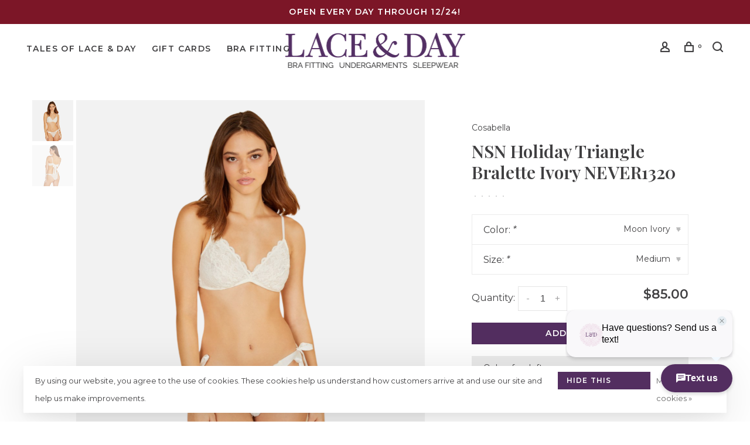

--- FILE ---
content_type: text/html;charset=utf-8
request_url: https://www.laceandday.com/nsn-holiday-triangle-bralette-ivory-never1320.html
body_size: 11172
content:
<!DOCTYPE html>
<html lang="en">
 <head>
 
  
 <meta charset="utf-8"/>
<!-- [START] 'blocks/head.rain' -->
<!--

  (c) 2008-2025 Lightspeed Netherlands B.V.
  http://www.lightspeedhq.com
  Generated: 31-12-2025 @ 12:35:45

-->
<link rel="canonical" href="https://www.laceandday.com/nsn-holiday-triangle-bralette-ivory-never1320.html"/>
<link rel="alternate" href="https://www.laceandday.com/index.rss" type="application/rss+xml" title="New products"/>
<link href="https://cdn.shoplightspeed.com/assets/cookielaw.css?2025-02-20" rel="stylesheet" type="text/css"/>
<meta name="robots" content="noodp,noydir"/>
<meta property="og:url" content="https://www.laceandday.com/nsn-holiday-triangle-bralette-ivory-never1320.html?source=facebook"/>
<meta property="og:site_name" content="Lace &amp; Day"/>
<meta property="og:title" content="NSN Holiday Triangle Bralette Ivory NEVER1320"/>
<meta property="og:description" content="Lace triangle wireless bralette that ties in the back!"/>
<meta property="og:image" content="https://cdn.shoplightspeed.com/shops/620688/files/28342041/cosabella-nsn-holiday-triangle-bralette-ivory-neve.jpg"/>
<script>
<meta name="facebook-domain-verification" content="3dtx4x6zkkuglk3ytojumu8wso63on" />
</script>
<script>
<!-- Global site tag (gtag.js) - Google Analytics -->
<script async src="https://www.googletagmanager.com/gtag/js?id=UA-69444900-1">
</script>
<script>
    window.dataLayer = window.dataLayer || [];
    function gtag(){dataLayer.push(arguments);}
    gtag('js', new Date());

    gtag('config', 'UA-69444900-1');
</script>
</script>
<script src="https://apps.elfsight.com/p/platform.js"></script>
<!--[if lt IE 9]>
<script src="https://cdn.shoplightspeed.com/assets/html5shiv.js?2025-02-20"></script>
<![endif]-->
<!-- [END] 'blocks/head.rain' -->
  
  
  
  <meta property="og:title" content="NSN Holiday Triangle Bralette Ivory NEVER1320"/>
 <meta property="og:image" content="https://cdn.shoplightspeed.com/shops/620688/files/28342041/image.jpg"/> <meta property="og:url" content="https://www.laceandday.com/nsn-holiday-triangle-bralette-ivory-never1320.html"/>
 <meta property="og:description" content="Lace triangle wireless bralette that ties in the back!"/> <meta property="product:brand" content="Cosabella"> <meta property="product:availability" content="in stock"> <meta property="product:condition" content="new">
 <meta property="product:price:amount" content="85.00">
 <meta property="product:price:currency" content="USD">
   <title>NSN Holiday Triangle Bralette Ivory NEVER1320 - Lace &amp; Day</title>
 <meta name="description" content="Lace triangle wireless bralette that ties in the back!" />
 <meta name="keywords" content="Cosabella, NSN, Holiday, Triangle, Bralette, Ivory, NEVER1320, Bra, bras, bra fitting, bra fitter, custom bras, custom fitting, panties, pajamas, sleepwear, perfect fit, comfort, confidence, swimwear, bathing suit" />
 <meta http-equiv="X-UA-Compatible" content="ie=edge">
 <meta name="apple-mobile-web-app-capable" content="yes">
 <meta name="apple-mobile-web-app-status-bar-style" content="black">
 <meta name="viewport" content="width=device-width, initial-scale=1, maximum-scale=1, user-scalable=0"/>
 
  <link rel="shortcut icon" href="https://cdn.shoplightspeed.com/shops/620688/themes/9682/v/57521/assets/favicon.ico?20200706151429" type="image/x-icon" />
 
 <link rel="preconnect" href="https://fonts.googleapis.com">
<link rel="preconnect" href="https://fonts.gstatic.com" crossorigin>
<link href='//fonts.googleapis.com/css?family=Montserrat:400,400i,300,500,600,700,700i,800,900|Playfair%20Display:400,400i,300,500,600,700,700i,800,900&display=swap' rel='stylesheet' type='text/css'>
   
 <link rel="preload" as="font" type="font/woff2" crossorigin href="https://cdn.shoplightspeed.com/shops/620688/themes/9682/assets/nucleo-mini.woff2?2025121920282120201228154125"/>
 
 <link rel='preload' as='style' href="https://cdn.shoplightspeed.com/assets/gui-2-0.css?2025-02-20" />
 <link rel="stylesheet" href="https://cdn.shoplightspeed.com/assets/gui-2-0.css?2025-02-20" />
 
 <link rel='preload' as='style' href="https://cdn.shoplightspeed.com/assets/gui-responsive-2-0.css?2025-02-20" /> 
 <link rel="stylesheet" href="https://cdn.shoplightspeed.com/assets/gui-responsive-2-0.css?2025-02-20" /> 
 
 <link rel="preload" as="style" href="https://cdn.shoplightspeed.com/shops/620688/themes/9682/assets/style.css?2025121920282120201228154125">
 <link rel="stylesheet" href="https://cdn.shoplightspeed.com/shops/620688/themes/9682/assets/style.css?2025121920282120201228154125">
 
 <link rel="preload" as="style" href="https://cdn.shoplightspeed.com/shops/620688/themes/9682/assets/settings.css?2025121920282120201228154125">
 <link rel="stylesheet" href="https://cdn.shoplightspeed.com/shops/620688/themes/9682/assets/settings.css?2025121920282120201228154125" />
 
 <link rel="preload" as="style" href="https://cdn.shoplightspeed.com/shops/620688/themes/9682/assets/custom.css?2025121920282120201228154125">
 <link rel="stylesheet" href="https://cdn.shoplightspeed.com/shops/620688/themes/9682/assets/custom.css?2025121920282120201228154125" />
 
 <link rel="preload" as="script" href="//ajax.googleapis.com/ajax/libs/jquery/3.0.0/jquery.min.js">
 <script src="//ajax.googleapis.com/ajax/libs/jquery/3.0.0/jquery.min.js"></script>
 <script>
 	if( !window.jQuery ) document.write('<script src="https://cdn.shoplightspeed.com/shops/620688/themes/9682/assets/jquery-3.0.0.min.js?2025121920282120201228154125"><\/script>');
 </script>
 
 <link rel="preload" as="script" href="//cdn.jsdelivr.net/npm/js-cookie@2/src/js.cookie.min.js">
 <script src="//cdn.jsdelivr.net/npm/js-cookie@2/src/js.cookie.min.js"></script>
 
 <link rel="preload" as="script" href="https://cdn.shoplightspeed.com/assets/gui.js?2025-02-20">
 <script src="https://cdn.shoplightspeed.com/assets/gui.js?2025-02-20"></script>
 
 <link rel="preload" as="script" href="https://cdn.shoplightspeed.com/assets/gui-responsive-2-0.js?2025-02-20">
 <script src="https://cdn.shoplightspeed.com/assets/gui-responsive-2-0.js?2025-02-20"></script>
 
 <link rel="preload" as="script" href="https://cdn.shoplightspeed.com/shops/620688/themes/9682/assets/scripts-min.js?2025121920282120201228154125">
 <script src="https://cdn.shoplightspeed.com/shops/620688/themes/9682/assets/scripts-min.js?2025121920282120201228154125"></script>
 
 <link rel="preconnect" href="https://ajax.googleapis.com">
		<link rel="preconnect" href="https://cdn.webshopapp.com/">
		<link rel="preconnect" href="https://cdn.webshopapp.com/">	
		<link rel="preconnect" href="https://fonts.googleapis.com">
		<link rel="preconnect" href="https://fonts.gstatic.com" crossorigin>
		<link rel="dns-prefetch" href="https://ajax.googleapis.com">
		<link rel="dns-prefetch" href="https://cdn.webshopapp.com/">
		<link rel="dns-prefetch" href="https://cdn.webshopapp.com/">	
		<link rel="dns-prefetch" href="https://fonts.googleapis.com">
		<link rel="dns-prefetch" href="https://fonts.gstatic.com" crossorigin>
 
    
  
  
 </head>
 <body class=" navigation-uppercase site-width-large product-images-format-square title-mode-centered product-title-mode-left grey-images ajax-cart price-per-unit page-nsn-holiday-triangle-bralette-ivory-never1320">
 
  
 <div class="page-content">
 
       
   	
    
     			  			    
     
     
 <script>
 var product_image_size = '560x560x1',
 product_image_size_mobile = '330x330x1',
 product_image_thumb = '132x132x1',
 product_in_stock_label = 'In stock',
 product_backorder_label = 'On backorder',
 		product_out_of_stock_label = 'Out of stock',
 product_multiple_variant_label = 'View all product options',
 show_variant_picker = 1,
 display_variant_picker_on = 'all',
 show_newsletter_promo_popup = 0,
 newsletter_promo_delay = '10000',
 newsletter_promo_hide_until = '30',
 notification_bar_hide_until = '0',
 		currency_format = '$',
   shop_lang = 'us',
 number_format = '0,0.00',
 		shop_url = 'https://www.laceandday.com/',
 shop_id = '620688',
 	readmore = 'Read more';
 	search_url = "https://www.laceandday.com/search/",
  static_url = 'https://cdn.shoplightspeed.com/shops/620688/',
 search_empty = 'No products found',
 view_all_results = 'View all results',
 	priceStatus = 'enabled',
     mobileDevice = false;
 	</script>
			
 
<div class="mobile-nav-overlay"></div>

	<div class="top-bar">Open every day through 12/24!</div>

<div class="header-wrapper">
<div class="header-sticky-placeholder"></div>

<header class="site-header site-header-lg mega-menu-header header-sticky has-search-bar">
  <div class="site-header-main-wrapper">
    
    <a href="https://www.laceandday.com/" class="logo logo-lg logo-center">
              <img src="https://cdn.shoplightspeed.com/shops/620688/themes/9682/v/57622/assets/logo.png?20200706162612" alt="Lace &amp; Day" class="logo-image">
                </a>

        
          <nav class="main-nav nav-style">
  <ul>

        	
    
                  <li class=""><a href="https://www.laceandday.com/blogs/tales-of-lace-and-day/">Tales of Lace &amp; Day</a></li>
            
            	
    
            <li class="">
        <a href="https://www.laceandday.com/buy-gift-card/" title="Gift Cards">
          Gift Cards
        </a>
      </li>
            <li class="">
        <a href="https://www.laceandday.com/service/about/" title="Bra Fitting">
          Bra Fitting
        </a>
      </li>
      
            	
            	
            	
        

    <li class="menu-item-mobile-only m-t-30">
            <a href="#" title="Account" data-featherlight="#loginModal">Login / Register</a>
          </li>

    
         

  </ul>
</nav>    
    <nav class="secondary-nav nav-style">
      <ul>
        
                
        
        
                 
        
        <li class="menu-item-desktop-only menu-item-account">
                    <a href="#" title="Account" data-featherlight="#loginModal" data-featherlight-variant="featherlight-login"><span class="nc-icon-mini users_single-body"></span></a>
                  </li>

        
        
        <li>
          <a href="#" title="Cart" class="cart-trigger"><span class="nc-icon-mini shopping_bag-20"></span><sup>0</sup></a>
        </li>

                	            <li class="search-trigger-item">
              <a href="#" title="Search" class="search-trigger"><span class="nc-icon-mini ui-1_zoom"></span></a>
            </li>
        	                
      </ul>
      
                  <div class="search-header search-header-collapse">
        <form action="https://www.laceandday.com/search/" method="get" id="searchForm" class="ajax-enabled">
          <input type="text" name="q" autocomplete="off" value="" placeholder="Search for product">
          <a href="#" class="button button-sm" onclick="$('#searchForm').submit()"><span class="nc-icon-mini ui-1_zoom"></span><span class="nc-icon-mini loader_circle-04 spin"></span></a>
          <a href="#" class="search-close" title="Close"><span class="nc-icon-mini ui-1_simple-remove"></span></a>
          <div class="search-results"></div>
        </form>
      </div>
            
      <a class="burger" title="Menu">
        <span></span>
      </a>

    </nav>
  </div>
  
    
</header>
  
</div>
 <div itemscope itemtype="http://schema.org/BreadcrumbList">
	<div itemprop="itemListElement" itemscope itemtype="http://schema.org/ListItem">
 <a itemprop="item" href="https://www.laceandday.com/"><span itemprop="name" content="Home"></span></a>
 <meta itemprop="position" content="1" />
 </div>
  	<div itemprop="itemListElement" itemscope itemtype="http://schema.org/ListItem">
 <a itemprop="item" href="https://www.laceandday.com/nsn-holiday-triangle-bralette-ivory-never1320.html"><span itemprop="name" content="NSN Holiday Triangle Bralette Ivory NEVER1320"></span></a>
 <meta itemprop="position" content="2" />
 </div>
 </div>

<div itemscope itemtype="https://schema.org/Product">
 <meta itemprop="name" content="Cosabella NSN Holiday Triangle Bralette Ivory NEVER1320">
 <meta itemprop="url" content="https://www.laceandday.com/nsn-holiday-triangle-bralette-ivory-never1320.html">
 <meta itemprop="productID" content="58164196">
 <meta itemprop="brand" content="Cosabella" /> <meta itemprop="description" content="Lace triangle wireless bralette that ties in the back!" /> <meta itemprop="image" content="https://cdn.shoplightspeed.com/shops/620688/files/28342041/300x250x2/cosabella-nsn-holiday-triangle-bralette-ivory-neve.jpg" /> 
 <meta itemprop="gtin13" content="887981673900" />   <div itemprop="offers" itemscope itemtype="https://schema.org/Offer">
 <meta itemprop="priceCurrency" content="USD">
 <meta itemprop="price" content="85.00" />
 <meta itemprop="itemCondition" itemtype="https://schema.org/OfferItemCondition" content="https://schema.org/NewCondition"/>
 	 <meta itemprop="availability" content="https://schema.org/InStock"/>
 <meta itemprop="inventoryLevel" content="1" />
  <meta itemprop="url" content="https://www.laceandday.com/nsn-holiday-triangle-bralette-ivory-never1320.html" /> </div>
  </div>
 <div class="cart-sidebar-container">
  <div class="cart-sidebar">
    <button class="cart-sidebar-close" aria-label="Close">✕</button>
    <div class="cart-sidebar-title">
      <h5>Cart</h5>
      <p><span class="item-qty"></span> Items</p>
    </div>
    
    <div class="cart-sidebar-body">
        
      <div class="no-cart-products">No products found...</div>
      
    </div>
    
      </div>
</div> <!-- Login Modal -->
<div class="modal-lighbox login-modal" id="loginModal">
  <div class="row">
    <div class="col-sm-12 m-b-30 login-row">
      <h4>Login</h4>
      <p>Log in if you have an account</p>
      <form action="https://www.laceandday.com/account/loginPost/?return=https%3A%2F%2Fwww.laceandday.com%2Fnsn-holiday-triangle-bralette-ivory-never1320.html" method="post">
        <input type="hidden" name="key" value="5dda355d57648cf667a55eec8d942061" />
        <div class="form-row">
          <input type="text" name="email" autocomplete="on" placeholder="Email address" class="required" />
        </div>
        <div class="form-row">
          <input type="password" name="password" autocomplete="on" placeholder="Password" class="required" />
        </div>
        <div class="">
          <a class="button button-block popup-validation m-b-15" href="javascript:;" title="Login">Login</a>
                  </div>
      </form>
      <p class="m-b-0 m-t-10">Dont have an account? <a href="https://www.laceandday.com/account/register/" class="bold underline">Register</a></p>
    </div>
  </div>
  <div class="text-center forgot-password">
    <a class="forgot-pw" href="https://www.laceandday.com/account/password/">Forgot your password?</a>
  </div>
</div> 
 <main class="main-content">
  				
	
<div class="container container-lg product-tag-cosabella-holiday">
  
    
  <!-- Single product into -->
  <div class="product-intro">
    <div class="row">
      <div class="col-md-6 col-lg-7 stick-it-in-product">
        <div class="product-media">
          
          <div class="product-images enable-zoom" data-pswp-uid="1">
            
                                        <div class="product-image">
                <a href="https://cdn.shoplightspeed.com/shops/620688/files/28342041/image.jpg" data-caption="">
                  <img data-src="https://cdn.shoplightspeed.com/shops/620688/files/28342041/750x2000x3/cosabella-nsn-holiday-triangle-bralette-ivory-neve.jpg" data-retina="https://cdn.shoplightspeed.com/shops/620688/files/28342041/1500x4000x3/cosabella-nsn-holiday-triangle-bralette-ivory-neve.jpg" data-thumb="https://cdn.shoplightspeed.com/shops/620688/files/28342041/132x132x1/cosabella-nsn-holiday-triangle-bralette-ivory-neve.jpg" height="768" width="768" alt="Cosabella NSN Holiday Triangle Bralette Ivory NEVER1320" class="lazy-product-image">
                </a>
              </div>
                            <div class="product-image">
                <a href="https://cdn.shoplightspeed.com/shops/620688/files/28342079/image.jpg" data-caption="">
                  <img data-src="https://cdn.shoplightspeed.com/shops/620688/files/28342079/750x2000x3/cosabella-nsn-holiday-triangle-bralette-ivory-neve.jpg" data-retina="https://cdn.shoplightspeed.com/shops/620688/files/28342079/1500x4000x3/cosabella-nsn-holiday-triangle-bralette-ivory-neve.jpg" data-thumb="https://cdn.shoplightspeed.com/shops/620688/files/28342079/132x132x1/cosabella-nsn-holiday-triangle-bralette-ivory-neve.jpg" height="768" width="768" alt="Cosabella NSN Holiday Triangle Bralette Ivory NEVER1320" class="lazy-product-image">
                </a>
              </div>
                                    </div>
          
        </div>
      </div>
      <div class="col-md-6 col-lg-5 stick-it-in-product">
        <div class="product-content single-product-content" data-url="https://www.laceandday.com/nsn-holiday-triangle-bralette-ivory-never1320.html">
          
                    <div class="row">
            <div class="col-md-12 p-b-10">
                            
                                          
              <div class="brand-name"><a href="https://www.laceandday.com/brands/cosabella/">Cosabella</a></div>
            </div>
          </div>
                    
          <h1 class="h3 m-b-10">NSN Holiday Triangle Bralette Ivory NEVER1320</h1>
          
          <div class="row m-b-20">
            <div class="col-xs-8">

                            <div class="ratings">
                  
                  <div class="product-stars"><div class="stars"><i class="hint-text">•</i><i class="hint-text">•</i><i class="hint-text">•</i><i class="hint-text">•</i><i class="hint-text">•</i></div></div>
                                    
              </div>
                            
              
            </div>
            <div class="col-xs-4 text-right">
                            
                            
            </div>
          </div>
          
                    
                    
          
          <form action="https://www.laceandday.com/cart/add/58164196/" id="product_configure_form" method="post" class="product_configure_form" data-cart-bulk-url="https://www.laceandday.com/cart/addBulk/">
            <div class="product_configure_form_wrapper">
              
                                          	                            
                                                                      
                            
                      
                                <div class="product-option">
                    <input type="hidden" name="bundle_id" id="product_configure_bundle_id" value="">
<div class="product-configure">
  <div class="product-configure-options" aria-label="Select an option of the product. This will reload the page to show the new option." role="region">
    <div class="product-configure-options-option">
      <label for="product_configure_option_color">Color: <em aria-hidden="true">*</em></label>
      <select name="matrix[color]" id="product_configure_option_color" onchange="document.getElementById('product_configure_form').action = 'https://www.laceandday.com/product/matrix/35359565/'; document.getElementById('product_configure_form').submit();" aria-required="true">
        <option value="Moon+Ivory" selected="selected">Moon Ivory</option>
      </select>
      <div class="product-configure-clear"></div>
    </div>
    <div class="product-configure-options-option">
      <label for="product_configure_option_size">Size: <em aria-hidden="true">*</em></label>
      <select name="matrix[size]" id="product_configure_option_size" onchange="document.getElementById('product_configure_form').action = 'https://www.laceandday.com/product/matrix/35359565/'; document.getElementById('product_configure_form').submit();" aria-required="true">
        <option value="Small">Small</option>
        <option value="Medium" selected="selected">Medium</option>
      </select>
      <div class="product-configure-clear"></div>
    </div>
  </div>
<input type="hidden" name="matrix_non_exists" value="">
</div>

                </div>
              	                            
                        
                          
                              <div class="row m-b-15"><div class="col-xs-6"><div class="input-wrap quantity-selector"><label>Quantity:</label><div class="quantity-input-wrapper"><input type="number" min="1" name="quantity" value="1" /><div class="change"><a href="javascript:;" onclick="changeQuantity('add', $(this));" class="up">+</a><a href="javascript:;" onclick="changeQuantity('remove', $(this));" class="down">-</a></div></div></div></div><div class="col-xs-6 text-right"><div class="price"><span class="new-price"><span class="price-update" data-price="85">$85.00</span></span></div></div></div><a href="javascript:;" class="button button-block button-solid add-to-cart-trigger" title="Add to cart" id="addtocart">Add to cart</a>                          </div>
            
                        
                        <div class="product-text-block">

                            
              
                                	<div>
                                          Only a few left
                                  	</div>
                
                          </div>
                        
            
            <div class="product-tabs product-tabs-horizontal">
              <!-- Navigation tabs -->
              <ul class="tabs-nav">
                
                                <!-- Single product details tab -->
                <li class="tab-description active"><a href="#product-overview">Overview</a></li>
                <div class="tabs-element single-product-details-tab active" id="product-overview">
                  <div class="product-description text-formatting text-formatting-smaller">Lace triangle wireless bralette that ties in the back!</div>
                </div>
                                
                                <!-- Single product details tab -->
                <li class="tab-content"><a href="#product-details">Details</a></li>
                <div class="tabs-element single-product-details-tab" id="product-details" style="display: none">
                  <div class="product-details text-formatting text-formatting-smaller">
                    <p>Fit Notes:</p>
<p>Sexy lace triangle wireless bralette with tie back. Soft stretch scalloped lace and non-padded triangle cups.<br />Pull-on style bralette with satin ties in back. Adjustable straps.</p>
<p>Content:</p>
<p>Lace: 93% polyamide, 7% elastane<br />Body: 100% silk<br />Made in Italy</p>
<p> </p>

                    
                  </div>
                </div>
                                
                                
                                                                        <li class="extra-product-tab"><a href="#product-size-guide" data-fetch-product-tab="service/size-guide"></a></li>
                                                  
                                
              </ul>
            </div>
              
              
                            
            
                        
          </form>
            
                  </div>
      </div>
    </div>
  </div>

      
    
        <!-- Related products list -->
<div class="featured-products related-products">
 <div class="section-title clearfix section-title-center">
 <h3>Related products</h3>
  <a href="https://www.laceandday.com/" class="link">Back to home</a>
  </div>
 <div class="products-list product-list-carousel row">
            <div class="col-xs-6 col-md-15">
 
<!-- QuickView Modal -->
<div class="modal-lighbox product-modal" id="35359286">
 <div class="product-modal-media">
 <div class="product-figure" style="background-image: url('https://cdn.shoplightspeed.com/shops/620688/files/28342654/image.jpg')"></div>
 </div>

 <div class="product-modal-content">
  <div class="brand-name">Cosabella</div>
  <h4><a href="https://www.laceandday.com/nsn-holiday-triangle-bralette-rossetto-never1320.html">NSN Holiday Triangle Bralette Rossetto</a></h4>
 
 
 <div class="row m-b-20">
 <div class="col-xs-8">
 
  <div class="stock">
  <div class="">In stock</div>
  </div>
  
  <div class="ratings">
  
 <div class="product-stars"><div class="stars"><i class="hint-text">•</i><i class="hint-text">•</i><i class="hint-text">•</i><i class="hint-text">•</i><i class="hint-text">•</i></div></div>
  
 </div>
 
 </div>
 <div class="col-xs-4 text-right">
  </div>
 </div>
 
 <form action="https://www.laceandday.com/cart/add/58163755/" method="post" class="product_configure_form">
 
 <div class="product_configure_form_wrapper">
 <div class="product-configure modal-variants-waiting">
 <div class="product-configure-variants" data-variant-name="">
 <label>Select: <em>*</em></label>
 <select class="product-options-input"></select>
 </div>
 </div>

 <div class="row m-b-15"><div class="col-xs-6"><div class="input-wrap quantity-selector"><label>Quantity:</label><div class="quantity-input-wrapper"><input type="text" name="quantity" value="1" /><div class="change"><a href="javascript:;" onclick="changeQuantity('add', $(this));" class="up">+</a><a href="javascript:;" onclick="changeQuantity('remove', $(this));" class="down">-</a></div></div></div></div><div class="col-xs-6 text-right"><div class="price"><span class="product-price-initial">$79.00</span><span class="new-price">$39.99</span></div></div></div><div class="cart"><a href="javascript:;" onclick="$(this).closest('form').submit();" class="button button-block addtocart_35359286" title="Add to cart">Add to cart</a></div>			</div>
 </form>
 
  <div class="product-description m-t-20 m-b-20 paragraph-small">
 All sales of clearance items (prices ending in $0.99) are final. No returns. Lace triangle wireless bralette that ties in the back!
 </div>
  
 </div>

</div>

<div class="product-element has-description product-element-swatch-hover product-alt-images-second" itemscope="" itemtype="http://schema.org/Product">

  <a href="https://www.laceandday.com/nsn-holiday-triangle-bralette-rossetto-never1320.html" title="NSN Holiday Triangle Bralette Rossetto" class="product-image-wrapper hover-image">
              	<img src="data:image/svg+xml;charset=utf-8,%3Csvg xmlns%3D'http%3A%2F%2Fwww.w3.org%2F2000%2Fsvg' viewBox%3D'0 0 560 560'%2F%3E" data-src="https://cdn.shoplightspeed.com/shops/620688/files/28342654/280x280x1/cosabella-nsn-holiday-triangle-bralette-rossetto.jpg" data-srcset="https://cdn.shoplightspeed.com/shops/620688/files/28342654/280x280x1/cosabella-nsn-holiday-triangle-bralette-rossetto.jpg 280w, https://cdn.shoplightspeed.com/shops/620688/files/28342654/560x560x1/cosabella-nsn-holiday-triangle-bralette-rossetto.jpg 560w, https://cdn.shoplightspeed.com/shops/620688/files/28342654/330x330x1/cosabella-nsn-holiday-triangle-bralette-rossetto.jpg 330w" data-sizes="(max-width: 767px) 50vw, 280x280w" class="lazy-product" width="280" height="280" alt="Cosabella NSN Holiday Triangle Bralette Rossetto" />
      </a>
  
  <div class="product-labels"><div class="product-label label-sale">
                Sale
              </div></div>  
    <div class="small-product-actions">
  	
    	      <a href="#35359286" class="favourites quickview-trigger quickview_35359286" data-product-url="https://www.laceandday.com/nsn-holiday-triangle-bralette-rossetto-never1320.html" title="Quickview">
        <i class="nc-icon-mini ui-1_zoom"></i>
    	</a>
          
      
      
  </div>
    
    
  <a href="https://www.laceandday.com/nsn-holiday-triangle-bralette-rossetto-never1320.html" title="NSN Holiday Triangle Bralette Rossetto" class="product-description-footer">
    
        <div class="product-brand">Cosabella</div>
        
    <div class="product-title">
      NSN Holiday Triangle Bralette Rossetto
    </div>
    
        
        <div class="product-description" itemprop="description">
      All sales of clearance items (prices ending in $0.99) are final. No returns. Lace triangle wireless bralette that ties in the back!
    </div>
        
    <meta itemprop="name" content="Cosabella NSN Holiday Triangle Bralette Rossetto">
        <div itemprop="brand" itemtype="http://schema.org/Brand" itemscope>
      <meta itemprop="name" content="Cosabella" />
    </div>
        <meta itemprop="description" content="All sales of clearance items (prices ending in $0.99) are final. No returns. Lace triangle wireless bralette that ties in the back!" />    <meta itemprop="image" content="https://cdn.shoplightspeed.com/shops/620688/files/28342654/560x560x1/cosabella-nsn-holiday-triangle-bralette-rossetto.jpg" />  
    <meta itemprop="gtin13" content="887981673931" />        <meta itemprop="sku" content="210000022596" />    <div itemprop="offers" itemscope itemtype="https://schema.org/Offer">
      <meta itemprop="url" content="https://www.laceandday.com/nsn-holiday-triangle-bralette-rossetto-never1320.html">
      <meta itemprop="priceCurrency" content="USD">
      <meta itemprop="price" content="39.99" />
      <meta itemprop="itemCondition" content="https://schema.org/NewCondition"/>
     	      	<meta itemprop="availability" content="https://schema.org/InStock"/>
                </div>
    
    </a>
    
        
    <div class="product-price">
      <span class="product-price-change">
                <span class="product-price-initial">$79.00</span>
          
        <span class="new-price">$39.99</span>       </span>

          
            <div class="unit-price"></div>
          
    </div>
  
  <div class="product-variants-wrapper"></div>
  
</div>

 </div>
  <div class="col-xs-6 col-md-15">
 
<!-- QuickView Modal -->
<div class="modal-lighbox product-modal" id="35359560">
 <div class="product-modal-media">
 <div class="product-figure" style="background-image: url('https://cdn.shoplightspeed.com/shops/620688/files/28342112/image.jpg')"></div>
 </div>

 <div class="product-modal-content">
  <div class="brand-name">Cosabella</div>
  <h4><a href="https://www.laceandday.com/nsn-holiday-brazilian-thong-panty-ivory-never0372.html">NSN Holiday Brazilian Thong Panty Ivory</a></h4>
 
 
 <div class="row m-b-20">
 <div class="col-xs-8">
 
  <div class="stock">
  <div class="">In stock</div>
  </div>
  
  <div class="ratings">
  
 <div class="product-stars"><div class="stars"><i class="hint-text">•</i><i class="hint-text">•</i><i class="hint-text">•</i><i class="hint-text">•</i><i class="hint-text">•</i></div></div>
  
 </div>
 
 </div>
 <div class="col-xs-4 text-right">
  </div>
 </div>
 
 <form action="https://www.laceandday.com/cart/add/58164188/" method="post" class="product_configure_form">
 
 <div class="product_configure_form_wrapper">
 <div class="product-configure modal-variants-waiting">
 <div class="product-configure-variants" data-variant-name="">
 <label>Select: <em>*</em></label>
 <select class="product-options-input"></select>
 </div>
 </div>

 <div class="row m-b-15"><div class="col-xs-6"><div class="input-wrap quantity-selector"><label>Quantity:</label><div class="quantity-input-wrapper"><input type="text" name="quantity" value="1" /><div class="change"><a href="javascript:;" onclick="changeQuantity('add', $(this));" class="up">+</a><a href="javascript:;" onclick="changeQuantity('remove', $(this));" class="down">-</a></div></div></div></div><div class="col-xs-6 text-right"><div class="price"><span class="new-price">$60.00</span></div></div></div><div class="cart"><a href="javascript:;" onclick="$(this).closest('form').submit();" class="button button-block addtocart_35359560" title="Add to cart">Add to cart</a></div>			</div>
 </form>
 
  <div class="product-description m-t-20 m-b-20 paragraph-small">
 The perfect match to the ivory triangle bralette!
 </div>
  
 </div>

</div>

<div class="product-element has-description product-element-swatch-hover product-alt-images-second" itemscope="" itemtype="http://schema.org/Product">

  <a href="https://www.laceandday.com/nsn-holiday-brazilian-thong-panty-ivory-never0372.html" title="NSN Holiday Brazilian Thong Panty Ivory" class="product-image-wrapper hover-image">
              	<img src="data:image/svg+xml;charset=utf-8,%3Csvg xmlns%3D'http%3A%2F%2Fwww.w3.org%2F2000%2Fsvg' viewBox%3D'0 0 560 560'%2F%3E" data-src="https://cdn.shoplightspeed.com/shops/620688/files/28342112/280x280x1/cosabella-nsn-holiday-brazilian-thong-panty-ivory.jpg" data-srcset="https://cdn.shoplightspeed.com/shops/620688/files/28342112/280x280x1/cosabella-nsn-holiday-brazilian-thong-panty-ivory.jpg 280w, https://cdn.shoplightspeed.com/shops/620688/files/28342112/560x560x1/cosabella-nsn-holiday-brazilian-thong-panty-ivory.jpg 560w, https://cdn.shoplightspeed.com/shops/620688/files/28342112/330x330x1/cosabella-nsn-holiday-brazilian-thong-panty-ivory.jpg 330w" data-sizes="(max-width: 767px) 50vw, 280x280w" class="lazy-product" width="280" height="280" alt="Cosabella NSN Holiday Brazilian Thong Panty Ivory" />
      </a>
  
  <div class="product-labels"></div>  
    <div class="small-product-actions">
  	
    	      <a href="#35359560" class="favourites quickview-trigger quickview_35359560" data-product-url="https://www.laceandday.com/nsn-holiday-brazilian-thong-panty-ivory-never0372.html" title="Quickview">
        <i class="nc-icon-mini ui-1_zoom"></i>
    	</a>
          
      
      
  </div>
    
    
  <a href="https://www.laceandday.com/nsn-holiday-brazilian-thong-panty-ivory-never0372.html" title="NSN Holiday Brazilian Thong Panty Ivory" class="product-description-footer">
    
        <div class="product-brand">Cosabella</div>
        
    <div class="product-title">
      NSN Holiday Brazilian Thong Panty Ivory
    </div>
    
        
        <div class="product-description" itemprop="description">
      The perfect match to the ivory triangle bralette!
    </div>
        
    <meta itemprop="name" content="Cosabella NSN Holiday Brazilian Thong Panty Ivory">
        <div itemprop="brand" itemtype="http://schema.org/Brand" itemscope>
      <meta itemprop="name" content="Cosabella" />
    </div>
        <meta itemprop="description" content="The perfect match to the ivory triangle bralette!" />    <meta itemprop="image" content="https://cdn.shoplightspeed.com/shops/620688/files/28342112/560x560x1/cosabella-nsn-holiday-brazilian-thong-panty-ivory.jpg" />  
    <meta itemprop="gtin13" content="887981673863" />            <div itemprop="offers" itemscope itemtype="https://schema.org/Offer">
      <meta itemprop="url" content="https://www.laceandday.com/nsn-holiday-brazilian-thong-panty-ivory-never0372.html">
      <meta itemprop="priceCurrency" content="USD">
      <meta itemprop="price" content="60.00" />
      <meta itemprop="itemCondition" content="https://schema.org/NewCondition"/>
     	      	<meta itemprop="availability" content="https://schema.org/InStock"/>
                </div>
    
    </a>
    
        
    <div class="product-price">
      <span class="product-price-change">
          
        <span class="new-price">$60.00</span>       </span>

          
            <div class="unit-price"></div>
          
    </div>
  
  <div class="product-variants-wrapper"></div>
  
</div>

 </div>
  </div>
</div>
                    <!-- Selling points -->
<div class="selling-points module selling-points-center">
  	 	<div class="selling-item">
 <a>
 <span class="nc-icon-mini design_app"></span>  <span class="usp-title">Free shipping</span> <span class="usp-subtitle">on orders above $200</span>  </a>
 </div>
 	  	 	<div class="selling-item">
 <a>
 <span class="nc-icon-mini clothes_bra"></span>  <span class="usp-title">Expert fitting</span> <span class="usp-subtitle">from our experienced team</span>  </a>
 </div>
 	  	 	<div class="selling-item">
 <a>
 <span class="nc-icon-mini design_cursor-48"></span>  <span class="usp-title">Shop online</span> <span class="usp-subtitle">24/7</span>  </a>
 </div>
 	  	 	<div class="selling-item">
 <a>
 <span class="nc-icon-mini transportation_car"></span>  <span class="usp-title">Easy parking</span> <span class="usp-subtitle">At Premier Plaza</span>  </a>
 </div>
 	 </div>
            
</div>

<!-- Root element of PhotoSwipe. Must have class pswp. -->
<div class="pswp" tabindex="-1" role="dialog" aria-hidden="true">
 
 <!-- Background of PhotoSwipe. It's a separate element as animating opacity is faster than rgba(). -->
	<div class="pswp__bg"></div>

	<!-- Slides wrapper with overflow:hidden. -->
	<div class="pswp__scroll-wrap">

		<!-- Container that holds slides.
		PhotoSwipe keeps only 3 of them in the DOM to save memory.
		Don't modify these 3 pswp__item elements, data is added later on. -->
		<div class="pswp__container">
			<div class="pswp__item"></div>
			<div class="pswp__item"></div>
			<div class="pswp__item"></div>
		</div>

		<!-- Default (PhotoSwipeUI_Default) interface on top of sliding area. Can be changed. -->
		<div class="pswp__ui pswp__ui--hidden">

			<div class="pswp__top-bar">

				<!-- Controls are self-explanatory. Order can be changed. -->

				<div class="pswp__counter"></div>

				<button class="pswp__button pswp__button--close nm-font nm-font-close2" aria-label="Close (Esc)"><span class="nc-icon-mini ui-1_simple-remove"></span></button>
				<!--<button class="pswp__button pswp__button--share nm-font nm-font-plus" aria-label="Share"><span class="nc-icon-mini ui-2_share-bold"></span></button>-->
				<!--<button class="pswp__button pswp__button--fs" aria-label="Toggle fullscreen"><span class="nc-icon-mini arrows-e_zoom-e"></span></button>-->
				<button class="pswp__button pswp__button--zoom" aria-label="Zoom in/out"><span class="nc-icon-mini ui-1_zoom"></span></button>

				<!-- element will get class pswp__preloader--active when preloader is running -->
				<div class="pswp__preloader nm-loader"></div>
			</div>

			<div class="pswp__share-modal pswp__share-modal--hidden pswp__single-tap">
				<div class="pswp__share-tooltip"></div>
			</div>

			<button class="pswp__button pswp__button--arrow--left nm-font nm-font-angle-thin-left" aria-label="Previous (arrow left)"><span class="nc-icon-mini arrows-1_minimal-left"></span></button>

			<button class="pswp__button pswp__button--arrow--right nm-font nm-font-angle-thin-right" aria-label="Next (arrow right)"><span class="nc-icon-mini arrows-1_minimal-right"></span></button>

			<div class="pswp__caption">
				<div class="pswp__caption__center"></div>
			</div>

		</div>

	</div>

</div>  </main>
			
  <footer><div class="container container-lg"><div class="footer-elements-wrapper"><div class="footer-logo"><a href="https://www.laceandday.com/" title="Lace &amp; Day" class="logo logo-md"><img data-src="https://cdn.shoplightspeed.com/shops/620688/themes/9682/v/57712/assets/footer-logo.png?20200706175330" alt="Lace &amp; Day" class="logo-image lazy"></a></div><div class="footer-menu footer-menu-category"><ul><li><a href="https://www.laceandday.com/bras-bralettes-panties/" title="Bras, Bralettes, &amp; Panties">Bras, Bralettes, &amp; Panties</a></li><li><a href="https://www.laceandday.com/sleep-lounge-apparel/" title="Sleep, Lounge, &amp; Apparel">Sleep, Lounge, &amp; Apparel</a></li><li><a href="https://www.laceandday.com/lingerie/" title="Lingerie">Lingerie</a></li><li><a href="https://www.laceandday.com/foundations-solutions/" title="Foundations &amp; Solutions">Foundations &amp; Solutions</a></li><li><a href="https://www.laceandday.com/active/" title="Active">Active</a></li><li><a href="https://www.laceandday.com/swim/" title="Swim">Swim</a></li><li><a href="https://www.laceandday.com/plus-size/" title="Plus Size">Plus Size</a></li><li><a href="https://www.laceandday.com/extras/" title="Extras">Extras</a></li><li><a href="https://www.laceandday.com/clearance/" title="Clearance">Clearance</a></li><li><a href="https://www.laceandday.com/lace-holiday/" title="Lace &amp; (Holi)day">Lace &amp; (Holi)day</a></li></ul></div><div class="footer-menu footer-menu-service"><ul><li><a href="https://www.laceandday.com/service/about/" title="Bra Fitting">Bra Fitting</a></li><li><a href="https://www.laceandday.com/service/our-story/" title="Our Story">Our Story</a></li><li><a href="https://www.laceandday.com/service/careers/" title="Careers at Lace &amp; Day ">Careers at Lace &amp; Day </a></li><li><a href="https://www.laceandday.com/service/shipping-returns/" title="Shipping &amp; returns">Shipping &amp; returns</a></li><li><a href="https://www.laceandday.com/service/" title="Customer support">Customer support</a></li><li><a href="https://www.laceandday.com/service/general-terms-conditions/" title="General terms &amp; conditions">General terms &amp; conditions</a></li><li><a href="https://www.laceandday.com/service/privacy-policy/" title="Privacy policy">Privacy policy</a></li><li><a href="https://www.laceandday.com/service/payment-methods/" title="Payment methods">Payment methods</a></li><li><a href="https://www.laceandday.com/sitemap/" title="Sitemap">Sitemap</a></li><li><a href="https://www.laceandday.com/service/movinginfo/" title="We moved!">We moved!</a></li></ul></div><div class="footer-content footer-content-description"><div class="footer-contact-details" itemscope itemtype="http://schema.org/LocalBusiness"><meta itemprop="name" content="Lace &amp; Day" /><meta itemprop="image" content="https://cdn.shoplightspeed.com/shops/620688/themes/9682/v/57622/assets/logo.png?20200706162612" /><p itemprop="description">Lace & Day is Buffalo's premier bra fitting, swimwear, pajamas, and intimates store.</p><div class="footer-phone"><a href="tel:(716) 884-1580"><span class="hint-text">Telephone: </span><span class="bold" itemprop="telephone">(716) 884-1580</span></a></div><div class="footer-email"><a href="/cdn-cgi/l/email-protection#f79e999198b79b96949296999393968ed994989a"><span class="hint-text">Email: </span><span class="bold" itemprop="email"><span class="__cf_email__" data-cfemail="8be2e5ede4cbe7eae8eeeae5efefeaf2a5e8e4e6">[email&#160;protected]</span></span></a></div><div class="footer-address"><span class="hint-text">Address: </span><span class="bold"itemprop="address" >7974 Transit Road. Buffalo NY, 14221 </span></div></div><div class="footer-menu footer-menu-social"><ul><li><a href="https://www.facebook.com/Laceandday" target="_blank" title="Facebook"><span class="nc-icon-mini social_logo-fb-simple"></span></a></li><li><a href="https://www.instagram.com/laceandday/" target="_blank" title="Instagram Lace &amp; Day"><span class="nc-icon-mini social_logo-instagram"></span></a></li></ul></div></div></div><div class="footer-bottom"><div class="copyright">
        © Copyright 2025 Lace &amp; Day
                <span class="powered-by">
        - Powered by
                <a href="http://www.lightspeedhq.com" title="Lightspeed" target="_blank">Lightspeed</a>
                        - Theme by <a href="https://huysmans.me" target="_blank">Huysmans.me </a></span></div><div class="payments"><a href="https://www.laceandday.com/service/payment-methods/" title="Credit Card"><img data-src="https://cdn.shoplightspeed.com/assets/icon-payment-creditcard.png?2025-02-20" alt="Credit Card" class="lazy" /></a></div></div></div></footer> <!-- [START] 'blocks/body.rain' -->
<script data-cfasync="false" src="/cdn-cgi/scripts/5c5dd728/cloudflare-static/email-decode.min.js"></script><script>
(function () {
  var s = document.createElement('script');
  s.type = 'text/javascript';
  s.async = true;
  s.src = 'https://www.laceandday.com/services/stats/pageview.js?product=35359565&hash=b2bc';
  ( document.getElementsByTagName('head')[0] || document.getElementsByTagName('body')[0] ).appendChild(s);
})();
</script>
  <script>
    !function(f,b,e,v,n,t,s)
    {if(f.fbq)return;n=f.fbq=function(){n.callMethod?
        n.callMethod.apply(n,arguments):n.queue.push(arguments)};
        if(!f._fbq)f._fbq=n;n.push=n;n.loaded=!0;n.version='2.0';
        n.queue=[];t=b.createElement(e);t.async=!0;
        t.src=v;s=b.getElementsByTagName(e)[0];
        s.parentNode.insertBefore(t,s)}(window, document,'script',
        'https://connect.facebook.net/en_US/fbevents.js');
    $(document).ready(function (){
        fbq('init', '1083665405381572');
                fbq('track', 'ViewContent', {"content_ids":["58164196"],"content_name":"Cosabella NSN Holiday Triangle Bralette Ivory NEVER1320","currency":"USD","value":"85.00","content_type":"product","source":false});
                fbq('track', 'PageView', []);
            });
</script>
<noscript>
    <img height="1" width="1" style="display:none" src="https://www.facebook.com/tr?id=1083665405381572&ev=PageView&noscript=1"
    /></noscript>
  <script type="text/javascript">
(function(d){ 
var ss, js, id = 'booxi-js-api'; 
if(d.getElementById(id)){return;} 
js = d.createElement('script'); js.id = id; js.async = true; 
js.src = 'https://www.booxi.com/api/bxe_core.js'; 
d.getElementsByTagName('head')[0].appendChild(js); 
ss = d.createElement('link'); ss.type = 'text/css'; ss.rel = 'stylesheet'; 
ss.href = 'https://www.booxi.com/api/style.css'; 
d.getElementsByTagName('head')[0].appendChild(ss);
}(document));

window.bxAutoSetup = function(){
$('body').append('<div id="bx-viewport"></div>');
$('nav ul').eq(0).append('<li class="item" style="cursor:pointer;"><a class="itemLink" href="#" title="Book Online" data-lang="eng" data-key="2s184iew683uh2J8q8M6906s4G4U1hrO" onclick="bxe_core.clickBMW(this);">Appointments</a></li>')
};

window.bxApiInit =  
function() 
{bxe_core.init({ 
bxLang: 'eng', 
bxExtWin: 'false', 
});
bxAutoSetup();
};
</script>

<script>(function(e,o){if(e.ikeono){console.error("Ikeono embed already included");return}e.ikeono={};var n=["init"];e.ikeono._beforeLoadCallQueue=[];n.forEach(o=>{e.ikeono[o]=function(){e.ikeono._beforeLoadCallQueue.push([o,arguments])}});var t=o.createElement("script");t.type="text/javascript";t.async=true;t.src="https://widget.ikeono.com/ikwshim.js";var i=o.getElementsByTagName("script")[0];i.parentNode.insertBefore(t,i)})(window,document);ikeono.init('484d1c3e-c435-45ed-a4f8-3d26256ab108', '#000000', true, 'bottom_right_corner', 0, []);</script>
<script>
(function () {
  var s = document.createElement('script');
  s.type = 'text/javascript';
  s.async = true;
  s.src = 'https://chimpstatic.com/mcjs-connected/js/users/73820a730c02e241a30821565/400ce3447f503131655ceefe9.js';
  ( document.getElementsByTagName('head')[0] || document.getElementsByTagName('body')[0] ).appendChild(s);
})();
</script>
  <div class="wsa-cookielaw">
      By using our website, you agree to the use of cookies. These cookies help us understand how customers arrive at and use our site and help us make improvements.
    <a href="https://www.laceandday.com/cookielaw/optIn/" class="wsa-cookielaw-button wsa-cookielaw-button-green" rel="nofollow" title="Hide this message">Hide this message</a>
    <a href="https://www.laceandday.com/service/privacy-policy/" class="wsa-cookielaw-link" rel="nofollow" title="More on cookies">More on cookies &raquo;</a>
  </div>
<!-- [END] 'blocks/body.rain' -->
 
 </div>
 
                         
  
  <script src="https://cdn.shoplightspeed.com/shops/620688/themes/9682/assets/photoswipe-min.js?2025121920282120201228154125"></script>
 <script src="https://cdn.shoplightspeed.com/shops/620688/themes/9682/assets/photoswipe-ui-default-min.js?2025121920282120201228154125"></script>
  <script src="https://cdn.shoplightspeed.com/shops/620688/themes/9682/assets/app.js?2025121920282120201228154125"></script>
 
  <script type='text/javascript'>
 /*
 * Translated default messages for the $ validation plugin.
 */
 jQuery.extend(jQuery.validator.messages, {
 required: "This field is required.",
 remote: "Please fill this field to continue.",
 email: "Please enter a valid email address.",
 url: "Please enter a valid URL.",
 date: "Please enter a valid date.",
 dateISO: "Please enter a valid date (ISO).",
 number: "Please enter a valid number.",
 digits: "Please enter only a valid number.",
 creditcard: "Please enter a credit card number.",
 equalTo: "Please enter again the same value.",
 accept: "Please enter a value with a valid extention.",
 maxlength: $.validator.format("Please do not enter more than {0} characters."),
 minlength: $.validator.format("Please enter at least {0} characters."),
 rangelength: $.validator.format("Please enter between {0} and {1} characters."),
 range: $.validator.format("Please enter a value between {0} and {1}."),
 max: $.validator.format("Please enter a value below or equal to {0} and {1}."),
 min: $.validator.format("Please enter a value above or equal to {0} and {1}.")
 });
 </script>
  
  
 <script>(function(){function c(){var b=a.contentDocument||a.contentWindow.document;if(b){var d=b.createElement('script');d.innerHTML="window.__CF$cv$params={r:'9b69d190ada5b845',t:'MTc2NzE4NDU0NS4wMDAwMDA='};var a=document.createElement('script');a.nonce='';a.src='/cdn-cgi/challenge-platform/scripts/jsd/main.js';document.getElementsByTagName('head')[0].appendChild(a);";b.getElementsByTagName('head')[0].appendChild(d)}}if(document.body){var a=document.createElement('iframe');a.height=1;a.width=1;a.style.position='absolute';a.style.top=0;a.style.left=0;a.style.border='none';a.style.visibility='hidden';document.body.appendChild(a);if('loading'!==document.readyState)c();else if(window.addEventListener)document.addEventListener('DOMContentLoaded',c);else{var e=document.onreadystatechange||function(){};document.onreadystatechange=function(b){e(b);'loading'!==document.readyState&&(document.onreadystatechange=e,c())}}}})();</script><script defer src="https://static.cloudflareinsights.com/beacon.min.js/vcd15cbe7772f49c399c6a5babf22c1241717689176015" integrity="sha512-ZpsOmlRQV6y907TI0dKBHq9Md29nnaEIPlkf84rnaERnq6zvWvPUqr2ft8M1aS28oN72PdrCzSjY4U6VaAw1EQ==" data-cf-beacon='{"rayId":"9b69d190ada5b845","version":"2025.9.1","serverTiming":{"name":{"cfExtPri":true,"cfEdge":true,"cfOrigin":true,"cfL4":true,"cfSpeedBrain":true,"cfCacheStatus":true}},"token":"8247b6569c994ee1a1084456a4403cc9","b":1}' crossorigin="anonymous"></script>
</body>
</html>

--- FILE ---
content_type: text/javascript;charset=utf-8
request_url: https://www.laceandday.com/services/stats/pageview.js?product=35359565&hash=b2bc
body_size: -412
content:
// SEOshop 31-12-2025 12:35:47

--- FILE ---
content_type: application/javascript; charset=UTF-8
request_url: https://www.laceandday.com/cdn-cgi/challenge-platform/scripts/jsd/main.js
body_size: 4530
content:
window._cf_chl_opt={uYln4:'g'};~function(q2,Q,g,l,A,E,W,K){q2=k,function(R,U,qO,q1,e,h){for(qO={R:487,U:538,e:522,h:508,n:498,a:533,B:542,T:535},q1=k,e=R();!![];)try{if(h=parseInt(q1(qO.R))/1+-parseInt(q1(qO.U))/2+parseInt(q1(qO.e))/3*(parseInt(q1(qO.h))/4)+-parseInt(q1(qO.n))/5+parseInt(q1(qO.a))/6+parseInt(q1(qO.B))/7+-parseInt(q1(qO.T))/8,h===U)break;else e.push(e.shift())}catch(n){e.push(e.shift())}}(D,223811),Q=this||self,g=Q[q2(466)],l=function(qt,qv,qu,qK,qc,q3,U,e,h){return qt={R:573,U:480},qv={R:536,U:536,e:556,h:536,n:491,a:459},qu={R:479},qK={R:479,U:459,e:528,h:539,n:543,a:528,B:539,T:543,x:528,L:539,j:488,d:556,F:488,m:556,X:536,I:556,f:539,S:543,y:556,C:556,H:488,i:556,o:556,P:491},qc={R:494,U:459},q3=q2,U=String[q3(qt.R)],e={'h':function(n){return n==null?'':e.g(n,6,function(a,q4){return q4=k,q4(qc.R)[q4(qc.U)](a)})},'g':function(B,T,x,q5,L,j,F,X,I,S,y,C,H,i,o,P,z,q0){if(q5=q3,B==null)return'';for(j={},F={},X='',I=2,S=3,y=2,C=[],H=0,i=0,o=0;o<B[q5(qK.R)];o+=1)if(P=B[q5(qK.U)](o),Object[q5(qK.e)][q5(qK.h)][q5(qK.n)](j,P)||(j[P]=S++,F[P]=!0),z=X+P,Object[q5(qK.a)][q5(qK.B)][q5(qK.T)](j,z))X=z;else{if(Object[q5(qK.x)][q5(qK.L)][q5(qK.T)](F,X)){if(256>X[q5(qK.j)](0)){for(L=0;L<y;H<<=1,i==T-1?(i=0,C[q5(qK.d)](x(H)),H=0):i++,L++);for(q0=X[q5(qK.F)](0),L=0;8>L;H=H<<1.44|1.46&q0,T-1==i?(i=0,C[q5(qK.d)](x(H)),H=0):i++,q0>>=1,L++);}else{for(q0=1,L=0;L<y;H=q0|H<<1.47,i==T-1?(i=0,C[q5(qK.d)](x(H)),H=0):i++,q0=0,L++);for(q0=X[q5(qK.F)](0),L=0;16>L;H=H<<1.28|q0&1,T-1==i?(i=0,C[q5(qK.m)](x(H)),H=0):i++,q0>>=1,L++);}I--,I==0&&(I=Math[q5(qK.X)](2,y),y++),delete F[X]}else for(q0=j[X],L=0;L<y;H=H<<1.25|q0&1,i==T-1?(i=0,C[q5(qK.I)](x(H)),H=0):i++,q0>>=1,L++);X=(I--,I==0&&(I=Math[q5(qK.X)](2,y),y++),j[z]=S++,String(P))}if(X!==''){if(Object[q5(qK.a)][q5(qK.f)][q5(qK.S)](F,X)){if(256>X[q5(qK.j)](0)){for(L=0;L<y;H<<=1,T-1==i?(i=0,C[q5(qK.d)](x(H)),H=0):i++,L++);for(q0=X[q5(qK.j)](0),L=0;8>L;H=q0&1.57|H<<1,T-1==i?(i=0,C[q5(qK.y)](x(H)),H=0):i++,q0>>=1,L++);}else{for(q0=1,L=0;L<y;H=H<<1.2|q0,T-1==i?(i=0,C[q5(qK.C)](x(H)),H=0):i++,q0=0,L++);for(q0=X[q5(qK.H)](0),L=0;16>L;H=1&q0|H<<1.42,T-1==i?(i=0,C[q5(qK.i)](x(H)),H=0):i++,q0>>=1,L++);}I--,I==0&&(I=Math[q5(qK.X)](2,y),y++),delete F[X]}else for(q0=j[X],L=0;L<y;H=H<<1.86|1.07&q0,i==T-1?(i=0,C[q5(qK.y)](x(H)),H=0):i++,q0>>=1,L++);I--,I==0&&y++}for(q0=2,L=0;L<y;H=H<<1|q0&1.96,i==T-1?(i=0,C[q5(qK.I)](x(H)),H=0):i++,q0>>=1,L++);for(;;)if(H<<=1,i==T-1){C[q5(qK.o)](x(H));break}else i++;return C[q5(qK.P)]('')},'j':function(n,qb,q6){return qb={R:488},q6=q3,null==n?'':n==''?null:e.i(n[q6(qu.R)],32768,function(a,q7){return q7=q6,n[q7(qb.R)](a)})},'i':function(B,T,x,q8,L,j,F,X,I,S,y,C,H,i,o,P,q0,z){for(q8=q3,L=[],j=4,F=4,X=3,I=[],C=x(0),H=T,i=1,S=0;3>S;L[S]=S,S+=1);for(o=0,P=Math[q8(qv.R)](2,2),y=1;P!=y;z=H&C,H>>=1,0==H&&(H=T,C=x(i++)),o|=(0<z?1:0)*y,y<<=1);switch(o){case 0:for(o=0,P=Math[q8(qv.U)](2,8),y=1;P!=y;z=C&H,H>>=1,H==0&&(H=T,C=x(i++)),o|=y*(0<z?1:0),y<<=1);q0=U(o);break;case 1:for(o=0,P=Math[q8(qv.U)](2,16),y=1;y!=P;z=C&H,H>>=1,H==0&&(H=T,C=x(i++)),o|=y*(0<z?1:0),y<<=1);q0=U(o);break;case 2:return''}for(S=L[3]=q0,I[q8(qv.e)](q0);;){if(i>B)return'';for(o=0,P=Math[q8(qv.R)](2,X),y=1;P!=y;z=C&H,H>>=1,0==H&&(H=T,C=x(i++)),o|=(0<z?1:0)*y,y<<=1);switch(q0=o){case 0:for(o=0,P=Math[q8(qv.h)](2,8),y=1;y!=P;z=C&H,H>>=1,H==0&&(H=T,C=x(i++)),o|=y*(0<z?1:0),y<<=1);L[F++]=U(o),q0=F-1,j--;break;case 1:for(o=0,P=Math[q8(qv.h)](2,16),y=1;y!=P;z=C&H,H>>=1,H==0&&(H=T,C=x(i++)),o|=y*(0<z?1:0),y<<=1);L[F++]=U(o),q0=F-1,j--;break;case 2:return I[q8(qv.n)]('')}if(j==0&&(j=Math[q8(qv.h)](2,X),X++),L[q0])q0=L[q0];else if(q0===F)q0=S+S[q8(qv.a)](0);else return null;I[q8(qv.e)](q0),L[F++]=S+q0[q8(qv.a)](0),j--,S=q0,0==j&&(j=Math[q8(qv.h)](2,X),X++)}}},h={},h[q3(qt.U)]=e.h,h}(),A={},A[q2(557)]='o',A[q2(455)]='s',A[q2(545)]='u',A[q2(540)]='z',A[q2(532)]='n',A[q2(531)]='I',A[q2(534)]='b',E=A,Q[q2(492)]=function(R,U,h,B,qy,qS,qf,qJ,x,L,j,F,X,I){if(qy={R:484,U:489,e:461,h:489,n:572,a:547,B:544,T:572,x:547,L:472,j:527,d:479,F:465,m:500},qS={R:507,U:479,e:486},qf={R:528,U:539,e:543,h:556},qJ=q2,null===U||U===void 0)return B;for(x=c(U),R[qJ(qy.R)][qJ(qy.U)]&&(x=x[qJ(qy.e)](R[qJ(qy.R)][qJ(qy.h)](U))),x=R[qJ(qy.n)][qJ(qy.a)]&&R[qJ(qy.B)]?R[qJ(qy.T)][qJ(qy.x)](new R[(qJ(qy.B))](x)):function(S,qs,y){for(qs=qJ,S[qs(qS.R)](),y=0;y<S[qs(qS.U)];S[y]===S[y+1]?S[qs(qS.e)](y+1,1):y+=1);return S}(x),L='nAsAaAb'.split('A'),L=L[qJ(qy.L)][qJ(qy.j)](L),j=0;j<x[qJ(qy.d)];F=x[j],X=O(R,U,F),L(X)?(I='s'===X&&!R[qJ(qy.F)](U[F]),qJ(qy.m)===h+F?T(h+F,X):I||T(h+F,U[F])):T(h+F,X),j++);return B;function T(S,y,ql){ql=k,Object[ql(qf.R)][ql(qf.U)][ql(qf.e)](B,y)||(B[y]=[]),B[y][ql(qf.h)](S)}},W=q2(568)[q2(548)](';'),K=W[q2(472)][q2(527)](W),Q[q2(546)]=function(R,U,qC,qY,h,n,B,T){for(qC={R:558,U:479,e:506,h:556,n:565},qY=q2,h=Object[qY(qC.R)](U),n=0;n<h[qY(qC.U)];n++)if(B=h[n],B==='f'&&(B='N'),R[B]){for(T=0;T<U[h[n]][qY(qC.U)];-1===R[B][qY(qC.e)](U[h[n]][T])&&(K(U[h[n]][T])||R[B][qY(qC.h)]('o.'+U[h[n]][T])),T++);}else R[B]=U[h[n]][qY(qC.n)](function(x){return'o.'+x})},v();function N(R,U,qL,qx,qT,qB,qk,e,h,n){qL={R:521,U:526,e:457,h:496,n:510,a:476,B:520,T:561,x:464,L:512,j:473,d:458,F:514,m:519,X:549,I:505,f:549,S:505,y:512,C:525,H:480,i:478},qx={R:470},qT={R:563,U:563,e:513,h:537},qB={R:473},qk=q2,e=Q[qk(qL.R)],console[qk(qL.U)](Q[qk(qL.e)]),h=new Q[(qk(qL.h))](),h[qk(qL.n)](qk(qL.a),qk(qL.B)+Q[qk(qL.e)][qk(qL.T)]+qk(qL.x)+e.r),e[qk(qL.L)]&&(h[qk(qL.j)]=5e3,h[qk(qL.d)]=function(qR){qR=qk,U(qR(qB.R))}),h[qk(qL.F)]=function(qU){qU=qk,h[qU(qT.R)]>=200&&h[qU(qT.U)]<300?U(qU(qT.e)):U(qU(qT.h)+h[qU(qT.U)])},h[qk(qL.m)]=function(qe){qe=qk,U(qe(qx.R))},n={'t':s(),'lhr':g[qk(qL.X)]&&g[qk(qL.X)][qk(qL.I)]?g[qk(qL.f)][qk(qL.S)]:'','api':e[qk(qL.y)]?!![]:![],'payload':R},h[qk(qL.C)](l[qk(qL.H)](JSON[qk(qL.i)](n)))}function D(D0){return D0='_cf_chl_opt;mhsH6;xkyRk9;FTrD2;leJV9;BCMtt1;sNHpA9;GKPzo4;AdbX0;REiSI4;xriGD7;jwjCc3;agiDh2;MQCkM2;mlwE4;kuIdX1;aLEay4;cThi2,HkTQ2,contentDocument,Function,Array,fromCharCode,string,jsd,_cf_chl_opt,ontimeout,charAt,tabIndex,concat,kgZMo4,createElement,/jsd/oneshot/d39f91d70ce1/0.14297613903277415:1767180391:KCxYx8guyuTmCZKibeLfzH85cwIxlOn4fj6mFZylsgw/,isNaN,document,readyState,body,chctx,xhr-error,DOMContentLoaded,includes,timeout,navigator,sid,POST,postMessage,stringify,length,TrHlYVQuznm,iframe,[native code],error on cf_chl_props,Object,event,splice,291632pLveTS,charCodeAt,getOwnPropertyNames,chlApiSitekey,join,mlwE4,catch,k9WO7yUNb6+xAE8rK4pwIsDa0YT2eiRgXjtmBqHlLz3d$C5hPvoQuVMJ1ZFSGc-nf,error,XMLHttpRequest,getPrototypeOf,863715GrYvyN,clientInformation,d.cookie,gwUy0,random,display: none,loading,href,indexOf,sort,24qgtyYD,parent,open,function,api,success,onload,style,detail,isArray,now,onerror,/cdn-cgi/challenge-platform/h/,__CF$cv$params,187542framhF,addEventListener,onreadystatechange,send,log,bind,prototype,/invisible/jsd,chlApiUrl,bigint,number,2458140YkZjTE,boolean,7887216koKMDt,pow,http-code:,126894BxndXO,hasOwnProperty,symbol,chlApiClientVersion,2586479reOsaT,call,Set,undefined,kuIdX1,from,split,location,TbVa1,toString,cloudflare-invisible,removeChild,msg,source,push,object,keys,errorInfoObject,chlApiRumWidgetAgeMs,uYln4,floor,status,/b/ov1/0.14297613903277415:1767180391:KCxYx8guyuTmCZKibeLfzH85cwIxlOn4fj6mFZylsgw/,map,appendChild,contentWindow'.split(','),D=function(){return D0},D()}function s(qn,qq,R){return qn={R:521,U:562},qq=q2,R=Q[qq(qn.R)],Math[qq(qn.U)](+atob(R.t))}function Y(qa,qD,R,U,e){return qa={R:562,U:518},qD=q2,R=3600,U=s(),e=Math[qD(qa.R)](Date[qD(qa.U)]()/1e3),e-U>R?![]:!![]}function J(R,qZ,q9){return qZ={R:502},q9=q2,Math[q9(qZ.R)]()<R}function G(R,U,qF,qM){return qF={R:571,U:571,e:528,h:551,n:543,a:506,B:482},qM=q2,U instanceof R[qM(qF.R)]&&0<R[qM(qF.U)][qM(qF.e)][qM(qF.h)][qM(qF.n)](U)[qM(qF.a)](qM(qF.B))}function O(R,U,e,qX,qQ,h){qQ=(qX={R:493,U:572,e:517,h:572,n:511},q2);try{return U[e][qQ(qX.R)](function(){}),'p'}catch(n){}try{if(null==U[e])return void 0===U[e]?'u':'x'}catch(B){return'i'}return R[qQ(qX.U)][qQ(qX.e)](U[e])?'a':U[e]===R[qQ(qX.h)]?'C':!0===U[e]?'T':!1===U[e]?'F':(h=typeof U[e],qQ(qX.n)==h?G(R,U[e])?'N':'f':E[h]||'?')}function v(qr,qP,qi,qV,R,U,e,h,n){if(qr={R:521,U:512,e:467,h:504,n:523,a:523,B:471,T:524},qP={R:467,U:504,e:524},qi={R:483},qV=q2,R=Q[qV(qr.R)],!R)return;if(!Y())return;(U=![],e=R[qV(qr.U)]===!![],h=function(qA,a){if(qA=qV,!U){if(U=!![],!Y())return;a=b(),N(a.r,function(B){Z(R,B)}),a.e&&V(qA(qi.R),a.e)}},g[qV(qr.e)]!==qV(qr.h))?h():Q[qV(qr.n)]?g[qV(qr.a)](qV(qr.B),h):(n=g[qV(qr.T)]||function(){},g[qV(qr.T)]=function(qE){qE=qV,n(),g[qE(qP.R)]!==qE(qP.U)&&(g[qE(qP.e)]=n,h())})}function V(n,a,qd,qh,B,T,x,L,j,d,F,m){if(qd={R:554,U:495,e:521,h:520,n:457,a:561,B:564,T:529,x:496,L:510,j:476,d:473,F:458,m:490,X:501,I:530,f:457,S:550,y:560,C:462,H:541,i:569,o:559,P:469,z:555,q0:456,qF:525,qm:480},qh=q2,!J(.01))return![];T=(B={},B[qh(qd.R)]=n,B[qh(qd.U)]=a,B);try{x=Q[qh(qd.e)],L=qh(qd.h)+Q[qh(qd.n)][qh(qd.a)]+qh(qd.B)+x.r+qh(qd.T),j=new Q[(qh(qd.x))](),j[qh(qd.L)](qh(qd.j),L),j[qh(qd.d)]=2500,j[qh(qd.F)]=function(){},d={},d[qh(qd.m)]=Q[qh(qd.n)][qh(qd.X)],d[qh(qd.I)]=Q[qh(qd.f)][qh(qd.S)],d[qh(qd.y)]=Q[qh(qd.f)][qh(qd.C)],d[qh(qd.H)]=Q[qh(qd.n)][qh(qd.i)],F=d,m={},m[qh(qd.o)]=T,m[qh(qd.P)]=F,m[qh(qd.z)]=qh(qd.q0),j[qh(qd.qF)](l[qh(qd.qm)](m))}catch(X){}}function k(q,R,U){return U=D(),k=function(e,h,M){return e=e-455,M=U[e],M},k(q,R)}function b(qH,qN,h,n,a,B,T){qN=(qH={R:463,U:481,e:515,h:503,n:460,a:468,B:566,T:567,x:499,L:474,j:570,d:468,F:553},q2);try{return h=g[qN(qH.R)](qN(qH.U)),h[qN(qH.e)]=qN(qH.h),h[qN(qH.n)]='-1',g[qN(qH.a)][qN(qH.B)](h),n=h[qN(qH.T)],a={},a=mlwE4(n,n,'',a),a=mlwE4(n,n[qN(qH.x)]||n[qN(qH.L)],'n.',a),a=mlwE4(n,h[qN(qH.j)],'d.',a),g[qN(qH.d)][qN(qH.F)](h),B={},B.r=a,B.e=null,B}catch(x){return T={},T.r={},T.e=x,T}}function c(R,qI,qg,U){for(qI={R:461,U:558,e:497},qg=q2,U=[];null!==R;U=U[qg(qI.R)](Object[qg(qI.U)](R)),R=Object[qg(qI.e)](R));return U}function Z(e,h,qz,qG,n,a,B){if(qz={R:552,U:512,e:513,h:555,n:475,a:485,B:513,T:509,x:477,L:555,j:475,d:485,F:495,m:516,X:509},qG=q2,n=qG(qz.R),!e[qG(qz.U)])return;h===qG(qz.e)?(a={},a[qG(qz.h)]=n,a[qG(qz.n)]=e.r,a[qG(qz.a)]=qG(qz.B),Q[qG(qz.T)][qG(qz.x)](a,'*')):(B={},B[qG(qz.L)]=n,B[qG(qz.j)]=e.r,B[qG(qz.d)]=qG(qz.F),B[qG(qz.m)]=h,Q[qG(qz.X)][qG(qz.x)](B,'*'))}}()